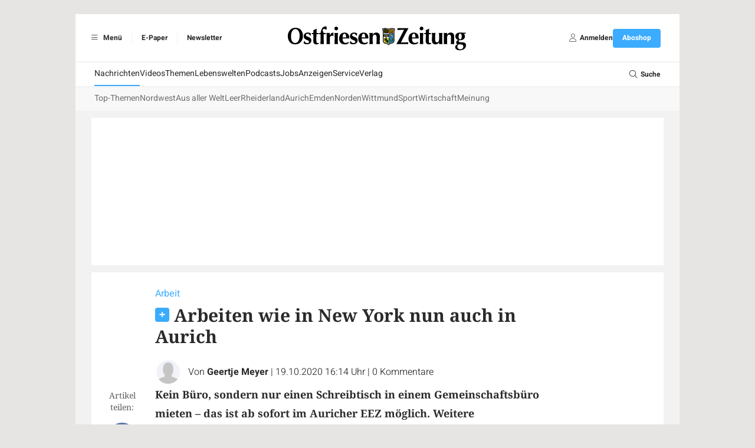

--- FILE ---
content_type: text/html; charset=UTF-8
request_url: https://www.oz-online.de/artikel/883724/Arbeiten-wie-in-New-York-nun-auch-in-Aurich
body_size: 12536
content:
<!DOCTYPE html>
<html lang="de">
    <head>
        <meta charset="UTF-8">
        <meta http-equiv="X-UA-Compatible" content="IE=edge">
        <meta name="viewport" content="width=device-width, initial-scale=1.0">
        <link rel="preconnect" href="https://fonts-static.zgo.de" />
        <link href="https://fonts.zgo.de/css2?family=Noto+Serif:ital,wght@0,400;0,700;1,400;1,700&amp;display=swap" rel="stylesheet" />
        <link href="https://fonts.zgo.de/css2?family=Noto+Sans:ital,wght@0,400;0,700;1,400;1,700&amp;display=swap" rel="stylesheet" />
        <link href="https://fonts.zgo.de/css2?family=Heebo:wght@200;300;400;500;600;700&amp;display=swap" rel="stylesheet">
        <title>Arbeiten wie in New York nun auch in Aurich - Ostfriesen-Zeitung</title>
        <meta name="twitter:card" content="summary" />
                    <meta name="twitter:site" content="@oz_online_de" />
            <meta name="twitter:creator" content="@oz_online_de" />
        
                        <meta name="facebook-domain-verification" content="ww58uag3mnm1ykz3zedmq8rz5df6uk" />
            
                    <meta property="og:image" content="https://www.oz-online.de/media/webartikel/883724/big/d7561945bfc001779747-ad7cdc1b8454a62e.jpg">
        <meta property="og:url" content="https://www.oz-online.de/artikel/883724/Arbeiten-wie-in-New-York-nun-auch-in-Aurich">
    <meta property="og:title" content="Arbeiten wie in New York nun auch in Aurich">
    <meta property="og:description" content="Kein Büro, sondern nur einen Schreibtisch in einem Gemeinschaftsbüro mieten – das ist ab sofort im Auricher EEZ möglich. Weitere ostfriesische Standorte sollen folgen.">

    <meta name="description" content="Kein Büro, sondern nur einen Schreibtisch in einem Gemeinschaftsbüro mieten - das ist ab sofort im Auricher EEZ möglich. Weitere ostfriesische Standorte sollen folgen." />

    <link rel="canonical" href="https://www.oz-online.de/artikel/883724/Arbeiten-wie-in-New-York-nun-auch-in-Aurich">

    <script type="application/ld+json">{"@context":"https://schema.org","@type":"NewsArticle","url":"https://www.oz-online.de/artikel/883724/Arbeiten-wie-in-New-York-nun-auch-in-Aurich","mainEntityOfPage":"https://www.oz-online.de/artikel/883724/Arbeiten-wie-in-New-York-nun-auch-in-Aurich","inLanguage":"de","headline":"Arbeiten wie in New York nun auch in Aurich","description":"Kein Büro, sondern nur einen Schreibtisch in einem Gemeinschaftsbüro mieten - das ist ab sofort im Auricher EEZ möglich. Weitere ostfriesische Standorte sollen folgen.","isAccessibleForFree":false,"author":[{"@type":"Person","name":"Geertje Meyer","image":"https://www.oz-online.de/build/images/placeholder/autor.be25fcdd.png"}],"commentCount":0,"datePublished":"2020-10-19T16:14:46+02:00","image":"https://www.oz-online.de/media/webartikel/883724/big/d7561945bfc001779747-ad7cdc1b8454a62e.jpg","dateModified":"2020-10-19T16:14:46+02:00","contentLocation":{"@type":"Place","geo":{"@type":"GeoCoordinates","latitude":"53.495696734081001","longitude":"7.493002144982920"}},"text":"Aurich - Es gibt sie in Berlin, Hamburg oder New York – sogenannte Coworking-Spaces (zu Deutsch: Zusammenarbeitsräume). Die Idee dahinter ist simpel: Statt eines Büros mieten Selbstständige nur einen Schreibtisch. Kaffeeküche, Drucker und manchmal auch Ideen teilen sich die sogenannten Coworker. Der Clou: Statt sich für Monate oder Jahre festzulegen, können die Schreibtische auch nur tage- oder wochenweise gemietet werden. Seit dem 8. Oktober ist das auch in Aurich möglich.\n          „Am 1. Oktober haben wir von der Stadt erfahren, dass wir einen Raum im Energie-, Bildungs- und Erlebnis-Zentrum nutzen können“, sagt Vicki Janssen, die das Projekt mit Unterstützung der DykeLab GmbH ins Leben gerufen hat. In dem großen Raum im EEZ stehen insgesamt zehn Schreibtische parat. In der Mitte des Raumes befindet sich ein großer Konferenztisch. Bürostühle sucht man vergebens – noch. „Wir wollten so schnell wie möglich anfangen“, begründet Janssen das noch recht karge Mobiliar. Außerdem sollen bei der Gestaltung des Raumes auch die Bedürfnisse der Coworker beachtet werden.\n          \n            Anfragen häufen sich\n          \n           Zusammen mit ihrem sind bereits drei Tische belegt. Seit dem Start gebe es bereits viele Anfragen. „Das sind Leute, die auch nur mal für einen Tag hier arbeiten wollen“, freut sich Janssen. Eigentlich hatte sie erwartet, dass zunächst viel Aufklärungsarbeit über das System geleistet werden müsse, jedoch sei das Konzept vielen bereits bekannt. Beim Coworking geht es laut Janssen nicht maßgeblich darum, die Kosten für die Büroräume zum großen Teil einzusparen, sondern darum, ein Netzwerk zu bilden. Deshalb soll es in Zukunft gemeinsame Veranstaltungen geben. „Ich habe das selbst erlebt, dass man gemeinsam mit anderen Coworkern Mittagspause macht und plötzlich Projekte entstehen und sich Lösungen für Probleme finden lassen“, sagt sie. Dabei sei ganz egal, aus welcher Branche die einzelnen Mieter kommen. Auch für Firmen sei es möglich, Plätze zu buchen.\n          Laut Dr. Willms Buhse, Experte für digitale Transformation aus Hamburg, ist gerade für Unternehmen das Arbeiten in Coworking-Spaces eine große Bereicherung. „Wir nutzen in der Unternehmensberatung Coworking-Spaces gern für Unternehmen, die ein Team brauchen, das mal abseits von gewohnten Strukturen arbeitet“, sagt er. \n          \n            Ermunterung für regionale Unternehmen\n          \n          Oft seien die Arbeitsplätze in solchen Angeboten attraktiv. „Sie sind meist so gestaltet, dass sie wirklich modern sind. Und sie können sich schnell anpassen. Dafür ist ein gutes Beispiel ein Anbieter, der innerhalb von wenigen Wochen auf komplett plastikfreie Arbeitsplätze umgestellt hat. In großen Konzernen würde das wahrscheinlich Monate dauern“, sagt Buhse. Er könne regionale Unternehmen nur ermuntern, das Angebot zu nutzen. „Amazon hat beispielsweise weltweit 70 000 Coworking-Arbeitsplätze angemietet. Die glauben an das System“, ergänzt er. Das sei nicht damit gleichzusetzen, dass Büros aufgelöst werden, sondern gewohnte Arbeitsprozesse neu aufgestellt würden.\n          Zunächst ist das Coworking im EEZ auf ein halbes Jahr angelegt. „Wir werden dann gucken, wie groß der Bedarf ist“, so Janssen. Anfang November soll dem Auricher Coworking-Space ein weiterer in Norden folgen. Auch für Emden ist man gemeinsam mit der Stadt in der Planung. In Leer hingegen gibt es bereits seit längerer Zeit mit Nesse-Office und Team Neusta zwei Anbieter mit einzelnen Büroplätzen zur Miete."}</script>

                <style>
            [x-cloak] { display: none !important; visibility: hidden; opacity: 0; }
        </style>

                    <link rel="stylesheet" href="/build/597.22ded829.css" data-turbo-track="reload"><link rel="stylesheet" href="/build/app.c35cfa08.css" data-turbo-track="reload">
        
                        <script>
(function(w,d,s,l,i){w[l]=w[l]||[];w[l].push({'gtm.start': new Date().getTime(),event:'gtm.js'});var f=d.getElementsByTagName(s)[0], j=d.createElement(s),dl=l!='dataLayer'?'&l='+l:'';j.async=true;j.src='https://www.googletagmanager.com/gtm.js?id='+i+dl;f.parentNode.insertBefore(j,f);})(window,document,'script','dataLayer','GTM-M8KZCTP');
</script>
        
                    <script src="/build/runtime.ae74e268.js" defer data-turbo-track="reload"></script><script src="/build/25.160abc8e.js" defer data-turbo-track="reload"></script><script src="/build/597.b0169c63.js" defer data-turbo-track="reload"></script><script src="/build/app.abfc8060.js" defer data-turbo-track="reload"></script>
        
                        <script type="text/javascript">
        var adHandler = adHandler || { cmd: [] };
                adHandler.cmd.push(function () {
                            adHandler.service.setTargeting("articleId", "883724");
                        adHandler.service.request();

            if (screen['orientation']) {
                screen.orientation.addEventListener("change", function(e) {
                    adHandler.service.destroy();
                    adHandler.service.request();
                });
            }
        });
    </script>

            <script async type="text/javascript" src=/clickperformance/OZ_Artikel-Paywall.js?v=5d259c10></script>
    
    
                                        
        <link rel="shortcut icon" href="/build/images/logos/favicon_oz.370ef187.ico" type="image/x-icon">
        <link rel="apple-touch-icon" href="/build/images/logos/apple-touch-icons/OZ/apple-touch-icon-57x57.ee6dd9ba.png" />
        <link rel="apple-touch-icon" sizes="72x72" href="/build/images/logos/apple-touch-icons/OZ/apple-touch-icon-72x72.35f36478.png" />
        <link rel="apple-touch-icon" sizes="114x114" href="/build/images/logos/apple-touch-icons/OZ/apple-touch-icon-114x114.75607d35.png" />
        <link rel="apple-touch-icon" sizes="144x144" href="/build/images/logos/apple-touch-icons/OZ/apple-touch-icon-144x144.75235fd8.png" />

        <script async id="ebx" src="//applets.ebxcdn.com/ebx.js"></script>
            
        <script>
            window.originalAccept = "text\/html,application\/xhtml+xml,application\/xml;q=0.9,image\/webp,image\/apng,*\/*;q=0.8,application\/signed-exchange;v=b3;q=0.9"
        </script>
    </head>

        <body class="bg-default" data-page="article" data-t-p="OZ" data-turbo="false">
                    
                            <noscript><iframe src="https://www.googletagmanager.com/ns.html?id=GTM-M8KZCTP" height="0" width="0" style="display:none;visibility:hidden"></iframe></noscript>
                        <script>

        window.ga=window.ga||function(){(ga.q=ga.q||[]).push(arguments)};ga.l=+new Date;

ga('create', '', {
    cookieDomain: 'auto',
});

ga('set', 'anonymizeIp', true);

ga('set', 'userId', null);
ga('set', 'dimension4', null);
ga('set', 'dimension1', "883724");

    window.dataLayer = window.dataLayer || [];
    dataLayer.push(
        {"contentType":"article","contentIsPaywall":true,"articleType":"plus","articleId":"883724","articleRessorts":["Aurich"],"articleRessortIds":[28],"articleTags":[],"userId":null,"userType":"anonym"}
    );

ga('send', 'pageview');
</script>
        
        
                
        <div class="min-h-screen drawer" x-data="{ drawerOpen: false }" @drawer-open.window="drawerOpen = true" @drawer-close.window="drawerOpen = false">
    <input id="app-drawer" type="checkbox" class="drawer-toggle" aria-label="Navigation öffnen" x-model="drawerOpen">

    <div class="drawer-content">
                        <div class="container mx-auto max-w-5xl lg:pt-6"><div id="ZGO-Ads_Offcontent-Left-Wrap"  class="adw bg-white relative flex justify-center items-center" data-label-mode="none">
    <div id="ZGO-Ads_Offcontent-Left" class="ad flex justify-center items-center"></div>
</div>

                        <div id="ZGO-Ads_Offcontent-Right-Wrap"  class="adw bg-white relative flex justify-center items-center" data-label-mode="none">
    <div id="ZGO-Ads_Offcontent-Right" class="ad flex justify-center items-center"></div>
</div>
<header class="bg-light print:hidden sticky top-0 w-full z-20 lg:static">
    <div class="w-full bg-white border-b lg:border-b-0 border-accent-gray-light flex items-center px-4 py-2 lg:py-6 relative justify-between">
                <ul class="hidden lg:flex divide-x divide-accent-gray-lightest font-heebo text-xs font-bold">
            <li class="h-6 flex items-center gap-1">
                <label for="app-drawer" title="Menü" tabindex="0" @keyup.enter="$dispatch('drawer-open')" @keyup.space="$dispatch('drawer-open')" class="cursor-pointer ps-1 pe-4">
                    <span class="inline-flex items-center justify-center h-6 w-6">
                        <i class="fal fa-bars"></i>
                    </span>
                    Menü
                </label>
            </li>
            <li class="h-6 flex items-center">
                                        <a href="https://epaper.oz-online.de" title="E-Paper" target="_blank" rel="noopener" class="px-4">E-Paper</a>
                                </li>
                                <li class="h-6 flex items-center">
                        <a href="/-service/newsletter" title="Newsletter" target="_blank" rel="noopener" class="px-4">Newsletter</a>
                    </li>
                        </ul>

                <label
            for="app-drawer"
            title="Menü"
            tabindex="0"
            @keyup.enter="$dispatch('drawer-open')"
            @keyup.space="$dispatch('drawer-open')"
            class="lg:hidden text-lg flex flex-col justify-center items-center cursor-pointer"
        >
            <i class="fal fa-bars text-base text-accent-gray-light"></i>
            <span class="text-9px  text-accent-gray-warm font-heebo uppercase">Menü</span>
        </label>

                <div class="absolute left-1/2 -translate-x-1/2" role="banner">
            <a href="/">
                                        <img class="h-6 lg:h-[45px] w-auto" src="/build/images/logos/logo-header-oz.74dc609f.svg" width="310" height="45" alt="Logo" />
                                </a>
        </div>

                            <a
    href="/benutzer/login?redirect-url=/artikel/883724/Arbeiten-wie-in-New-York-nun-auch-in-Aurich"
    class="lg:hidden text-lg flex flex-col justify-center items-center"
    rel="nofollow"
    onclick="document.querySelector('#login-modal').showModal() ; return false"
>                    <i class="fal fa-user text-base text-accent-gray-light"></i>
                    <span class="text-9px text-accent-gray-warm font-heebo uppercase">Anmelden</span>
                </a>
        
                <ul class="hidden lg:flex items-center gap-6 font-heebo px-4 h-8">
            <li>
                                    <a
    href="/benutzer/login?redirect-url=/artikel/883724/Arbeiten-wie-in-New-York-nun-auch-in-Aurich"
    class=""
    rel="nofollow"
    onclick="document.querySelector('#login-modal').showModal() ; return false"
>                            <div class="flex items-center gap-1">
                                <span class="inline-flex items-center justify-center h-6 w-6">
                                    <i class="fal fa-user text-sm text-accent-gray"></i>
                                </span>
                                <span class="text-xs font-bold">Anmelden</span>
                            </div>
                        </a>
                            </li>
            <li>
                <a
         href="https://shop.oz-online.de/go"            class="relative select-none font-heebo cursor-pointer rounded inline-flex items-center justify-center px-4 py-2 text-xs leading-tight bg-secondary text-white hover:bg-primary min-h-[2rem] font-bold transition-colors"
            data-controller="button"
        >
    <span data-button-target="icon">
        </span><span data-button-target="content">
    <span class="">Aboshop</span>    </span>
</a>

            </li>
        </ul>
    </div>

    <div id="menu" class="hidden lg:block mt-0.5">
        <nav class="main-navigation font-heebo bg-white min-h-[2.5rem] flex gap-4 px-8 relative" role="navigation">
        <ul class="flex-1 flex gap-8 overflow-auto whitespace-nowrap">                    <li  class="text-sm text-default [&amp;_&gt;_*]:transition-colors [&amp;_&gt;_*]:flex [&amp;_&gt;_*]:items-center [&amp;_&gt;_*]:h-[2.5rem] [&amp;_&gt;_*]:border-b-2 [&amp;_&gt;_a]:hover:border-secondary [&amp;_&gt;_*]:border-secondary">            <a href="/">Nachrichten</a>    </li>

                                <li  class="text-sm text-default [&amp;_&gt;_*]:transition-colors [&amp;_&gt;_*]:flex [&amp;_&gt;_*]:items-center [&amp;_&gt;_*]:h-[2.5rem] [&amp;_&gt;_*]:border-b-2 [&amp;_&gt;_a]:hover:border-secondary [&amp;_&gt;_*]:border-transparent">            <a href="/video/">Videos</a>    </li>

                                <li  class="text-sm text-default [&amp;_&gt;_*]:transition-colors [&amp;_&gt;_*]:flex [&amp;_&gt;_*]:items-center [&amp;_&gt;_*]:h-[2.5rem] [&amp;_&gt;_*]:border-b-2 [&amp;_&gt;_a]:hover:border-secondary [&amp;_&gt;_*]:border-transparent">            <a href="/themen">Themen</a>    </li>

                                <li  class="text-sm text-default [&amp;_&gt;_*]:transition-colors [&amp;_&gt;_*]:flex [&amp;_&gt;_*]:items-center [&amp;_&gt;_*]:h-[2.5rem] [&amp;_&gt;_*]:border-b-2 [&amp;_&gt;_a]:hover:border-secondary [&amp;_&gt;_*]:border-transparent">            <a href="/lebenswelten">Lebenswelten</a>    </li>

                                <li  class="text-sm text-default [&amp;_&gt;_*]:transition-colors [&amp;_&gt;_*]:flex [&amp;_&gt;_*]:items-center [&amp;_&gt;_*]:h-[2.5rem] [&amp;_&gt;_*]:border-b-2 [&amp;_&gt;_a]:hover:border-secondary [&amp;_&gt;_*]:border-transparent">            <a href="/podcasts">Podcasts</a>    </li>

                                <li  class="text-sm text-default [&amp;_&gt;_*]:transition-colors [&amp;_&gt;_*]:flex [&amp;_&gt;_*]:items-center [&amp;_&gt;_*]:h-[2.5rem] [&amp;_&gt;_*]:border-b-2 [&amp;_&gt;_a]:hover:border-secondary [&amp;_&gt;_*]:border-transparent">            <a href="/jobs">Jobs</a>    </li>

                                <li  class="text-sm text-default [&amp;_&gt;_*]:transition-colors [&amp;_&gt;_*]:flex [&amp;_&gt;_*]:items-center [&amp;_&gt;_*]:h-[2.5rem] [&amp;_&gt;_*]:border-b-2 [&amp;_&gt;_a]:hover:border-secondary [&amp;_&gt;_*]:border-transparent">            <a href="/-anzeigen/uebersicht">Anzeigen</a>    </li>

                                <li  class="text-sm text-default [&amp;_&gt;_*]:transition-colors [&amp;_&gt;_*]:flex [&amp;_&gt;_*]:items-center [&amp;_&gt;_*]:h-[2.5rem] [&amp;_&gt;_*]:border-b-2 [&amp;_&gt;_a]:hover:border-secondary [&amp;_&gt;_*]:border-transparent">            <a href="/-service/uebersicht">Service</a>    </li>

                                <li  class="text-sm text-default [&amp;_&gt;_*]:transition-colors [&amp;_&gt;_*]:flex [&amp;_&gt;_*]:items-center [&amp;_&gt;_*]:h-[2.5rem] [&amp;_&gt;_*]:border-b-2 [&amp;_&gt;_a]:hover:border-secondary [&amp;_&gt;_*]:border-transparent">            <a href="/kontakt">Verlag</a>    </li>

            </ul><div class="shrink-0">
            <label for="search-input" class="h-10 flex items-center gap-1 cursor-pointer">
                <span class="inline-flex items-center justify-center h-6 w-6">
                    <i class="fal fa-search text-sm"></i>
                </span>
                <span class="text-xs font-bold">Suche</span>
            </label>

                <form name="search" method="post" action="/suche" class="transition-opacity opacity-0 pointer-events-none focus-within:opacity-100 focus-within:pointer-events-auto absolute inset-0 z-10 bg-white">

<div class="w-full grid grid-cols-2">
                    <div id="nav-search-form" class="col-start-2 border-l border-accent-gray-light">
                        <input
                            id="search-input"
                            name="search[searchText]"
                            class="ps-3 pe-14 w-full h-10 transition-colors outline-none text-sm text-accent-gray"
                            type="text"
                            autocomplete="search"
                            aria-label="Ihr Suchbegriff"
                            placeholder="Ihr Suchbegriff"
                            @keyup.esc="document.activeElement?.blur()"
                        />

                        <button
                            id="search-submit"
                            type="submit"
                            aria-label="Suche absenden"
                            class="custom inline-flex items-center h-full w-14 absolute right-0 text-accent-gray-light focus:text-secondary"
                        >
                            <span class="flex items-center justify-center w-full h-5 border-l border-accent-gray-light">
                                <i class="far fa-search transition-colors"></i>
                            </span>
                        </button>
                    </div>
                </div>
            
    </form>
        </div>
    </nav><nav class="sub-navigation bg-[#f8f8f8] mt-0.5 font-heebo min-h-[2.5rem] px-8" role="navigation">
        <section class="h-full splide visible" data-controller="submenu" aria-label="Weitere Menüpunkte">
            <div class="splide__arrows">
                <button disabled class="splide__arrow splide__arrow--prev text-accent-gray hover:text-secondary text-sm transition-colors">
                    <i class="fal fa-angle-left"></i>
                </button>
                <button disabled class="splide__arrow splide__arrow--next text-accent-gray hover:text-secondary text-sm transition-colors">
                    <i class="fal fa-angle-right"></i>
                </button>
            </div>

            <div class="splide__track">
                <ul class="splide__list gap-6">                                        <li  class="splide__slide text-sm text-accent-gray-dark [&amp;_&gt;_*]:transition-colors [&amp;_&gt;_*]:flex [&amp;_&gt;_*]:items-center [&amp;_&gt;_*]:h-[2.5rem] [&amp;_&gt;_*]:border-b-2 [&amp;_&gt;_a]:hover:border-secondary [&amp;_&gt;_*]:border-transparent">            <a href="/">Top-Themen</a>    </li>

                                                                        <li  class="splide__slide text-sm text-accent-gray-dark [&amp;_&gt;_*]:transition-colors [&amp;_&gt;_*]:flex [&amp;_&gt;_*]:items-center [&amp;_&gt;_*]:h-[2.5rem] [&amp;_&gt;_*]:border-b-2 [&amp;_&gt;_a]:hover:border-secondary [&amp;_&gt;_*]:border-transparent">            <a href="/ressort/nordwest">Nordwest</a>    </li>

                                                                        <li  class="splide__slide text-sm text-accent-gray-dark [&amp;_&gt;_*]:transition-colors [&amp;_&gt;_*]:flex [&amp;_&gt;_*]:items-center [&amp;_&gt;_*]:h-[2.5rem] [&amp;_&gt;_*]:border-b-2 [&amp;_&gt;_a]:hover:border-secondary [&amp;_&gt;_*]:border-transparent">            <a href="/ressort/aus-aller-welt">Aus aller Welt</a>    </li>

                                                                        <li  class="splide__slide text-sm text-accent-gray-dark [&amp;_&gt;_*]:transition-colors [&amp;_&gt;_*]:flex [&amp;_&gt;_*]:items-center [&amp;_&gt;_*]:h-[2.5rem] [&amp;_&gt;_*]:border-b-2 [&amp;_&gt;_a]:hover:border-secondary [&amp;_&gt;_*]:border-transparent">            <a href="/ressort/leer">Leer</a>    </li>

                                                                        <li  class="splide__slide text-sm text-accent-gray-dark [&amp;_&gt;_*]:transition-colors [&amp;_&gt;_*]:flex [&amp;_&gt;_*]:items-center [&amp;_&gt;_*]:h-[2.5rem] [&amp;_&gt;_*]:border-b-2 [&amp;_&gt;_a]:hover:border-secondary [&amp;_&gt;_*]:border-transparent">            <a href="/ressort/rheiderland">Rheiderland</a>    </li>

                                                                        <li  class="splide__slide text-sm text-accent-gray-dark [&amp;_&gt;_*]:transition-colors [&amp;_&gt;_*]:flex [&amp;_&gt;_*]:items-center [&amp;_&gt;_*]:h-[2.5rem] [&amp;_&gt;_*]:border-b-2 [&amp;_&gt;_a]:hover:border-secondary [&amp;_&gt;_*]:border-transparent">            <a href="/ressort/aurich">Aurich</a>    </li>

                                                                        <li  class="splide__slide text-sm text-accent-gray-dark [&amp;_&gt;_*]:transition-colors [&amp;_&gt;_*]:flex [&amp;_&gt;_*]:items-center [&amp;_&gt;_*]:h-[2.5rem] [&amp;_&gt;_*]:border-b-2 [&amp;_&gt;_a]:hover:border-secondary [&amp;_&gt;_*]:border-transparent">            <a href="/ressort/emden">Emden</a>    </li>

                                                                        <li  class="splide__slide text-sm text-accent-gray-dark [&amp;_&gt;_*]:transition-colors [&amp;_&gt;_*]:flex [&amp;_&gt;_*]:items-center [&amp;_&gt;_*]:h-[2.5rem] [&amp;_&gt;_*]:border-b-2 [&amp;_&gt;_a]:hover:border-secondary [&amp;_&gt;_*]:border-transparent">            <a href="/ressort/norden">Norden</a>    </li>

                                                                        <li  class="splide__slide text-sm text-accent-gray-dark [&amp;_&gt;_*]:transition-colors [&amp;_&gt;_*]:flex [&amp;_&gt;_*]:items-center [&amp;_&gt;_*]:h-[2.5rem] [&amp;_&gt;_*]:border-b-2 [&amp;_&gt;_a]:hover:border-secondary [&amp;_&gt;_*]:border-transparent">            <a href="/ressort/wittmund">Wittmund</a>    </li>

                                                                        <li  class="splide__slide text-sm text-accent-gray-dark [&amp;_&gt;_*]:transition-colors [&amp;_&gt;_*]:flex [&amp;_&gt;_*]:items-center [&amp;_&gt;_*]:h-[2.5rem] [&amp;_&gt;_*]:border-b-2 [&amp;_&gt;_a]:hover:border-secondary [&amp;_&gt;_*]:border-transparent">            <a href="/ressort/sport">Sport</a>    </li>

                                                                        <li  class="splide__slide text-sm text-accent-gray-dark [&amp;_&gt;_*]:transition-colors [&amp;_&gt;_*]:flex [&amp;_&gt;_*]:items-center [&amp;_&gt;_*]:h-[2.5rem] [&amp;_&gt;_*]:border-b-2 [&amp;_&gt;_a]:hover:border-secondary [&amp;_&gt;_*]:border-transparent">            <a href="/ressort/wirtschaft">Wirtschaft</a>    </li>

                                                                        <li  class="splide__slide text-sm text-accent-gray-dark [&amp;_&gt;_*]:transition-colors [&amp;_&gt;_*]:flex [&amp;_&gt;_*]:items-center [&amp;_&gt;_*]:h-[2.5rem] [&amp;_&gt;_*]:border-b-2 [&amp;_&gt;_a]:hover:border-secondary [&amp;_&gt;_*]:border-transparent">            <a href="/ressort/meinung/">Meinung</a>    </li>

                                </ul>
            </div>
        </section>
    </nav>

    </div>
</header>

                    <div class="bg-light px-3 py-3 lg:px-[27px]"> 
                                                
                                                    <div id="ZGO-Ads_Top-Wrap"  class="adw bg-white relative flex justify-center items-center overflow-hidden text-center" data-label-mode="inner">
    <div id="ZGO-Ads_Top" class="ad flex justify-center items-center"></div>
</div>

                        
                                <article
        class="article-detail bg-white py-6 pb-12 px-3 print:py-0 mt-3"
        role="main" style="word-break: break-word"         x-data="{ player_sticky: false, player_loaded: false }"
        @play="player_sticky = true"
        @player-loaded="player_loaded = true"
    >
        
                    <h2 class="text-secondary font-heebo mb-1 lg:pl-24 lg:pr-48 print:pr-0 print:pl-0 text-sm lg:text-base">Arbeit</h2>
            <h1 class="font-bold text-3xl mb-5 lg:pl-24 lg:pr-48 print:pr-0 print:pl-0 ">
                                            <span
            class="inline-block w-6 h-6 bg-no-repeat bg-contain print:hidden rounded bg-secondary mt-2"
            style="background-image:url(/build/images/icons/plus.365e6d03.svg)"
        ></span>

                                Arbeiten wie in New York nun auch in Aurich
            </h1>
        
                <div class="lg:px-24 print:pl-0 flex items-center">
                                                                        <div class="group relative flex shrink-0 mr-3">
                                                                                                <img
        src="/build/images/placeholder/autor.be25fcdd.png"
        alt="Geertje Meyer"
         class="inline-block w-10 h-10 box-content overflow-hidden rounded-full border-2 border-white" style="background-color:#F1F3F9; z-index:10"
            >

                                        
                                        <div class="absolute rotate-45 hidden group-hover:block" style="width:30px; height:30px; right:-15px; bottom:-15px"></div>

                                        <div class="absolute top-full hidden group-hover:block" style="z-index:11">                         <div class="mt-2 relative" style="filter:drop-shadow(0 0px 4px rgba(0,0,0,0.12))">
                            <div class="absolute bg-white w-3 h-3 -top-1 rotate-45" style="left:16px"></div>
                            <div class="bg-white p-4 pr-6 rounded w-max space-y-4">
                                                                    
                                                                            <span class="block">
                                                                                        <img
        src="/build/images/placeholder/autor.be25fcdd.png"
        alt="Geertje Meyer"
         class="inline-block w-10 h-10 box-content overflow-hidden rounded-full mr-2 group-hover/item:saturate-150" style="background-color:#F1F3F9;"
            >

                                        <span class="text-base font-heebo font-bold group-hover/item:text-secondary">Geertje Meyer</span>
                                    
                                        </span>
                                                                                                </div>
                        </div>
                    </div>
                </div>
            
                        <div class="text-sm lg:text-base font-heebo font-light first:[&_.delim]:hidden">
                                    <span class="delim">|</span>
                    <span>
                                                <div class="inline">
                            Von
                        <span class="font-normal"><span class="font-bold">Geertje Meyer</span><span></span></span>
        </div></span>                                    <span class="delim">|</span>
                    <span class="whitespace-nowrap">
                        19.10.2020 16:14 Uhr
                    </span>
                <span class="delim">|</span>
                    <span class="whitespace-nowrap">
                        <a
                            href="#comments-section"
                            class="hover:underline"
                            x-data
                            @click.prevent="document.querySelector($el.getAttribute('href'))?.scrollIntoView({behavior: 'smooth'})"
                        >
                            <span class="article-total-comments">0</span>
                            <span class="article-comments-text">Kommentare</span>
                        </a>
                    </span>            </div>
        </div>


        
                                
        <div class="relative">
            <div class="lg:flex">
                <div class="lg:pt-2 hover:z-50 hover:relative" data-nosnippet>
                    <div class="flex lg:flex-col justify-between items-center lg:sticky lg:top-2 lg:space-y-4 mb-6 lg:mb-0 lg:w-20 print:hidden">
                        <span class="text-sm text-accent-gray text-center">Artikel teilen:</span>
                        <div class="flex lg:flex-col justify-center items-center space-x-4 lg:space-x-0 lg:space-y-4">
                            
<a href="https://www.facebook.com/share.php?u=https://www.oz-online.de/artikel/883724/Arbeiten-wie-in-New-York-nun-auch-in-Aurich" target="_blank">
    <img class="w-8 lg:w-12 h-8 lg:h-12" src="/build/images/icons/facebook.2dddee29.svg" alt="Facebook" />
</a>

<a href="https://api.whatsapp.com/send?text=https://www.oz-online.de/artikel/883724/Arbeiten-wie-in-New-York-nun-auch-in-Aurich" target="_blank">
    <img class="w-8 lg:w-12 h-8 lg:h-12" src="/build/images/icons/whatsapp.5b9c91bf.svg" alt="WhatsApp" />
</a>

<a href="mailto:?subject=Interessanter%20Artikel&body=https://www.oz-online.de/artikel/883724/Arbeiten-wie-in-New-York-nun-auch-in-Aurich" class="bg-primary w-8 lg:w-12 h-8 lg:h-12 flex items-center justify-center rounded-full">
    <i class="fal fa-envelope text-white lg:text-xl" title="E-Mail"></i>
</a>

<button onclick="window.print()" class="hidden lg:flex bg-primary w-8 lg:w-12 h-8 lg:h-12 flex items-center justify-center rounded-full">
    <i class="fal fa-print text-white lg:text-xl" title="Drucken"></i>
</button>

                        </div>
                    </div>
                </div>


                <div class="lg:pl-4 lg:pr-48 space-y-6 content print:pr-0 print:pl-0 min-w-0 max-w-full">
                    <p class="font-bold">
                        Kein Büro, sondern nur einen Schreibtisch in einem Gemeinschaftsbüro mieten – das ist ab sofort im Auricher EEZ möglich. Weitere ostfriesische Standorte sollen folgen.
                    </p>

                                            <div class="pb-3">
                            Lesedauer des Artikels: ca. 3 Minuten
                        </div>
                                    </div>
            </div>

                            <div class="relative z-10 w-full -mt-[7.5rem] lg:-mt-[16rem] pointer-events-none">                     <!--googleoff: all-->
<div class="h-28 bg-gradient-to-t from-white"></div>
<div class="paywall bg-white p-4 flex items-center justify-center flex-col pointer-events-auto" data-nosnippet>     <div data-paywall="content" class="grid grid-cols-1 lg:grid-cols-2 gap-6 lg:gap-16 rounded shadow-elevation font-heebo">
        <div class="p-8 pt-0 lg:pt-8">
            <div class="text-2xl lg:text-3xl font-bold mb-1">Jetzt Artikel freischalten</div>
            <div class="text-sm text-gray-500">Schnell bestellt – jederzeit kündbar.</div>
            <div class="pt-6 text-sm">
                <ul>
                    <li><i class="pe-2 fas fa-plus text-secondary"></i>Voller Zugriff auf www.oz-online.de</li>
                    <li class="my-1"><i class="pe-2 fas fa-plus text-secondary"></i>700+ neue Artikel pro Woche</li>
                    <li><i class="pe-2 fas fa-plus text-secondary"></i>OZ-App inklusive</li>
                </ul>
            </div>
            <div class="pt-8">
                <a
                    href="https://shop.oz-online.de/go/group/102?source=article:883724"
                    class="mt-3 mb-4 bg-green-700 !text-white !no-underline hover:bg-secondary-400 duration-100 transition-all rounded text-sm px-4 h-11 flex justify-center items-center font-bold"
                    data-paywall="checkout-button"
                >Jetzt testen und 90 % sparen<i class="ps-3 fas fa-arrow-right"></i></a>
            </div>
            <div class="flex items-center justify-center pt-4 w-full gap-2">
                <div class="outline outline-1 outline-gray-200 rounded p-1 h-8 w-12 flex items-center justify-center"><img src="/build/images/icons/PayPal.24f999b1.svg" class="h-full" alt="PayPal Logo" loading="lazy"/></div>
                <div class="outline outline-1 outline-gray-200 rounded p-1 h-8 w-12 flex items-center justify-center"><img src="/build/images/icons/SEPA.dbadd650.svg" class="h-full" alt="SEPA Logo" loading="lazy"/></div>
            </div>
        </div>
        <a
            href="https://shop.oz-online.de/go/group/102?source=article:883724"
            class="order-first lg:order-last"
            data-paywall="checkout-button"
        >
            <div
                class="min-h-full pt-6 pb-12 lg:pt-0 lg:pb-0 rounded-t lg:rounded-tl-none lg:rounded-r flex items-center justify-center bg-bottom lg:bg-left bg-size-[600px_600px]"
                style="background-image: url('/build/images/ellipse.5ecee60c.svg')"
            >
                <div class="font-heebo text-center lg:text-right font-bold text-white">
                    <div class="text-2xl">3 Monate je</div>
                    <div class="text-6xl lg:text-9xl pt-2 lg:pt-0">1€</div>
                    <div class="text-2xl">statt <span class="line-through">9,90 €</span></div>
                </div>
            </div>
        </a>
    </div>
            <div class="text-sm text-center font-heebo mt-8" data-paywall="login-container">Du hast bereits ein OZ-Abo? Super!</div>
        <div class="text-sm text-center font-heebo" data-paywall="login-container">    <a
    href="/benutzer/login?redirect-url=/artikel/883724/Arbeiten-wie-in-New-York-nun-auch-in-Aurich"
    class="text-secondary underline"
    rel="nofollow"
    onclick="document.querySelector('#login-modal').showModal() ; return false"
>Hier anmelden</a>
</div>
    
    <a
        href="https://shop.oz-online.de/go?source=article:883724"
        class="group mt-8 mb-4 bg-[#f8f8f8] border-gray-200 text-gray-800 !no-underline hover:bg-secondary-400 hover:text-white duration-100 transition-all rounded text-sm px-4 h-11 flex justify-center items-center font-heebo"
        data-paywall="checkout-button"
    >
        Weitere Abo-Modelle<i class="text-gray-500 ps-3 fas fa-arrow-right group-hover:text-white"></i>
    </a>

</div>
<!--googleon: all-->

                </div>
                    </div>
    </article>

    
                    </div>

                    <footer class="bg-white border-t-4 border-secondary py-2 lg:px-2 lg:py-6 print:hidden" id="footer">
                        <div class="font-heebo text-sm my-2 lg:my-6 text-accent-gray-warm">
                            <div class="flex flex-col lg:justify-center center gap-x-2">
                                <span class="text-center">© ZGO Zeitungsgruppe Ostfriesland GmbH</span>
                                <span class="text-center m-auto" id="footer-links" style="max-width:80%">
                                            <ul>
            
                <li class="first inline-block after:content-[&#039;·&#039;] last:after:content-[&#039;&#039;]">        <a href="/-der-verlag/verlagsangaben">AGB</a>        
    </li>

    
                <li class="inline-block after:content-[&#039;·&#039;] last:after:content-[&#039;&#039;]">        <a href="/datenschutz">Datenschutz</a>        
    </li>

    
                <li class="inline-block after:content-[&#039;·&#039;] last:after:content-[&#039;&#039;]">        <a href="/-der-verlag/impressum">Impressum</a>        
    </li>

    
                <li class="inline-block after:content-[&#039;·&#039;] last:after:content-[&#039;&#039;]">        <a href="/barrierefreiheit">Barrierefreiheit</a>        
    </li>

    
                <li class="inline-block after:content-[&#039;·&#039;] last:after:content-[&#039;&#039;]">        <a href="/vertragskuendigung">Vertragskündigung</a>        
    </li>

    
                <li class="last inline-block after:content-[&#039;·&#039;] last:after:content-[&#039;&#039;]">        <a href="?cmpscreencustom" rel="nofollow" data-controller="cmp" data-action="click-&gt;cmp#showPreferences:prevent">Datenschutzeinstellungen</a>        
    </li>


    </ul>

                                </span>
                            </div>
                            <div class="text-center">Technische Umsetzung durch <a href="https://www.actiview.de/webentwicklung" title="Agentur für individuelle Webentwicklung & UX/UI-Design">ActiView GmbH</a></div>
                        </div>
                    </footer>
                </div>

                                    <div
    x-data="{ active_tab: 'login' }"
        @show-login-modal.window="active_tab = 'login'; $refs.dialog.showModal()"
    @show-registration-modal.window="active_tab = 'registration'; $refs.dialog.showModal()"
>
    <dialog
        id="login-modal"
        class="
            bg-white overflow-visible m-0 lg:m-auto lg:mt-[15vh]
            max-w-full w-full lg:w-96 max-h-screen h-full lg:h-[revert]
            flex fixed transition-opacity duration-200 opacity-0 open:opacity-100
        "
        @click="$event.target === $el && $el.close()"
        x-ref="dialog"
        data-nosnippet
    >
                <div class="w-full h-full lg:h-auto">
                        <ul class="flex w-full" style="background-color: #F2F2F2">
                                    <li class="flex-grow p-3 text-center" :class="active_tab === 'login' && 'bg-white'" @click="active_tab = 'login'">
                        <button class="font-heebo font-bold text-base">Einloggen</button>
                    </li>
                                    <li class="flex-grow p-3 text-center" :class="active_tab === 'registration' && 'bg-white'" @click="active_tab = 'registration'">
                        <button class="font-heebo font-bold text-base">Registrieren</button>
                    </li>
                            </ul>

                        <div class="h-full lg:max-h-[70vh] overflow-x-hidden overflow-y-auto pb-20 lg:pb-0">
                                    <div x-show="active_tab === 'login'" >
                                                    <div
    class="p-5"
    x-init="$watch('currLogin', () => changeResetUrlParam())"
    x-data="{
        currLogin: '',
        resetUrl: '/passwort/vergessen/',
        changeResetUrlParam() {
            const url = new URL(this.resetUrl, location.href);
            url.searchParams.set('email', this.currLogin);
            this.resetUrl = url.toString();
        },
        isSubmitted: false,
    }"
    >
    <form name="login" method="post" action="/benutzer/login?redirect-url=/artikel/883724/Arbeiten-wie-in-New-York-nun-auch-in-Aurich" @submit="isSubmitted = true">

    <div class="group mb-6"><label class="text-xs mb-1.5 block font-heebo group-focus-within:text-secondary required" for="login_username">Benutzername oder E-Mail</label><div
        class="relative w-full"
            >
        <input type="text" id="login_username" name="login[username]" required="required" autofocus="autofocus" autocomplete="email" x-model="currLogin" class="rounded border bg-white focus:outline-none focus:border-secondary p-2.5 w-full font-heebo text-base lg:text-sm" />    </div></div>

    <div class="group mb-6"><label class="text-xs mb-1.5 block font-heebo group-focus-within:text-secondary required" for="login_password">Passwort</label><div
        class="relative w-full"
                    data-controller="form--password-reveal"
            data-form--password-reveal-show-class="far fa-eye"
            data-form--password-reveal-hide-class="far fa-eye-slash"
            >
        <input type="password" id="login_password" name="login[password]" required="required" autocomplete="current-password" data-form--password-reveal-target="input" class="rounded border bg-white focus:outline-none focus:border-secondary p-2.5 w-full font-heebo text-base lg:text-sm pr-9" /><span class="icon absolute top-0 right-0 h-full flex items-center pr-2 text-gray-400">
                <i
                    class="far fa-eye cursor-pointer hover:text-primary"
                                            data-form--password-reveal-target="toggle"
                        data-action="click->form--password-reveal#toggle"
                                    ></i>
            </span>
            </div></div>

    <div>
        <input type="submit" value="Anmelden" class="w-full hover:bg-primary" :disabled="isSubmitted"/>
    </div>
    </form>

    <div class="grid grid-cols-2 text-xs mt-5 font-heebo">
        <div class="">
            <a href="/passwort/vergessen/" :href="resetUrl" class="whitespace-nowrap hover:text-secondary">Passwort vergessen?</a>
        </div>
        <div class="text-right">
            <a
                href="/registrierung"
                class="whitespace-nowrap hover:text-secondary"
                data-tab-index="1"
            >Konto erstellen</a>
        </div>
    </div>
</div>

                                            </div>
                                    <div x-show="active_tab === 'registration'" x-cloak>
                                                    <div class="p-5">
    <turbo-frame id="frame_registration" src="/registrierung?redirect-url=/artikel/883724/Arbeiten-wie-in-New-York-nun-auch-in-Aurich" loading="lazy">
        <div class="text-sm text-gray-400 text-center mt-6">
            <i class="fas fa-spinner fa-spin"></i>
        </div>
    </turbo-frame>
</div>

                                            </div>
                            </div>
        </div>

        <form method="dialog" class="absolute bottom-0 left-0 right-0 flex justify-center mb-3 lg:-mb-10">
            <button
                class="
                    bg-[#F2F2F2] hover:bg-[#d6d6d6] rounded-full lg:shadow-[0_0_8px_3px_rgba(110,110,110,0.15)]
                    font-heebo text-sm text-black/65 border border-slate-300 lg:border-0
                    flex items-center
                "
            >
                <div class="pl-3 pr-2 mr-2 border-r border-r-slate-500/50 flex-grow-0">
                    <i class="far fa-xmark" style="margin-top: 3px;"></i>
                </div>
                <div class="pr-3 py-1">
                    Schließen
                </div>
            </button>
        </form>
    </dialog>
</div>

                
                                                                    </div>

    <div class="drawer-side z-20">
        <label for="app-drawer" class="drawer-overlay"></label>
        <aside class="font-heebo">
                        <div class="p-4 lg:p-6 pb-6">
                                <div class="flex items-center justify-between relative mb-6">
                    <label
                        for="app-drawer"
                        tabindex="0"
                        @keyup.enter="drawerOpen = false"
                        @keyup.space="drawerOpen = false"
                        class="h-6 w-6 inline-flex items-center justify-center cursor-pointer focus:ring-1 focus:ring-primary rounded sm:order-2"
                    >
                        <i class="fal fa-times text-sm"></i>
                    </label>

                    <div class="absolute left-1/2 -translate-x-1/2 sm:relative sm:translate-x-0 sm:left-0 sm:order-1" role="banner">
                        <a href="/">
                                                                <img class="h-6 lg:h-7 w-auto" src="/build/images/logos/logo-header-oz.74dc609f.svg" alt="Logo" />
                                                        </a>
                    </div>
                </div>

                    <form name="search" method="post" action="/suche" class="relative flex items-center">

<input
                        name="search[searchText]"
                        class="py-3 ps-3 pe-14 w-full h-full border border-accent-gray-light focus:border-secondary rounded transition-colors outline-none text-base text-accent-gray peer"
                        type="text"
                        autocomplete="search"
                        aria-label="Ihr Suchbegriff"
                        placeholder="Ihr Suchbegriff"
                    />
                                        <button
                        type="submit"
                        aria-label="Suche absenden"
                        class="custom inline-flex items-center h-full w-14 absolute right-0 text-accent-gray-light peer-focus:text-secondary focus:text-secondary"
                    >
                        <span class="flex items-center justify-center w-full h-5 border-l border-accent-gray-light">
                            <i class="far fa-search transition-colors"></i>
                        </span>
                    </button>
                
    </form>
            </div>

            <div class="mb-6">
                    <div class="font-heebo">        <ul role="navigation" class="root space-y-4">
                
                
                        <li class="collapse"><input type="checkbox" class="custom" id="drawer-navigation-1-Nachrichten" name="drawer-navigation-1-Nachrichten" aria-label="Nachrichten" /><div class="collapse-title flex justify-between border-l-4 border-secondary ps-5 ">
                <div class="flex-1 text-lg leading-8 [&_>_a:hover]:underline font-bold">                        <a href="/">Nachrichten</a>                </div>                    <label for="drawer-navigation-1-Nachrichten" class="collapse-button border-l border-accent-gray-light w-14 h-8 flex items-center justify-center shrink-0 cursor-pointer">
                        <i class="fal fa-angle-down text-secondary"></i>
                    </label>
                            </div>

                    <ul class="collapse-content mt-6 space-y-4 ms-6 my-2 border-l-2 border-accent-gray-light">
                
        
                        <li class=""><div class="collapse-title flex justify-between ps-6 ">
                <div class="flex-1 text-base [&_>_a:hover]:underline ">                        <a href="/">Top-Themen</a>                </div>            </div>

            
        </li>
    
        
        
                        <li class=""><div class="collapse-title flex justify-between ps-6 ">
                <div class="flex-1 text-base [&_>_a:hover]:underline ">                        <a href="/ressort/nordwest">Nordwest</a>                </div>            </div>

            
        </li>
    
        
                
                        <li class="collapse"><input type="checkbox" class="custom" id="drawer-navigation-2-Aus aller Welt" name="drawer-navigation-2-Aus aller Welt" aria-label="Aus aller Welt" /><div class="collapse-title flex justify-between ps-6 ">
                <div class="flex-1 text-base [&_>_a:hover]:underline ">                        <a href="/ressort/aus-aller-welt">Aus aller Welt</a>                </div>                    <label for="drawer-navigation-2-Aus aller Welt" class="collapse-button border-l border-accent-gray-light w-14 h-6 flex items-center justify-center shrink-0 cursor-pointer">
                        <i class="fal fa-angle-down text-secondary"></i>
                    </label>
                            </div>

                    <ul class="collapse-content mt-6 space-y-4 ms-6 my-2 border-l-2 border-accent-gray-light">
                
        
                        <li class=""><div class="collapse-title flex justify-between ps-6 ">
                <div class="flex-1 text-base [&_>_a:hover]:underline ">                        <a href="/ressort/aus-aller-welt/brennpunkte">Brennpunkte</a>                </div>            </div>

            
        </li>
    
        
        
                        <li class=""><div class="collapse-title flex justify-between ps-6 ">
                <div class="flex-1 text-base [&_>_a:hover]:underline ">                        <a href="/ressort/aus-aller-welt/boulevard">Boulevard</a>                </div>            </div>

            
        </li>
    
        
        
                        <li class=""><div class="collapse-title flex justify-between ps-6 ">
                <div class="flex-1 text-base [&_>_a:hover]:underline ">                        <a href="/ressort/aus-aller-welt/netzwelt">Netzwelt</a>                </div>            </div>

            
        </li>
    
        
        
                        <li class=""><div class="collapse-title flex justify-between ps-6 ">
                <div class="flex-1 text-base [&_>_a:hover]:underline ">                        <a href="/ressort/aus-aller-welt/wissenschaft">Wissenschaft</a>                </div>            </div>

            
        </li>
    

    </ul>

        </li>
    
        
        
                        <li class=""><div class="collapse-title flex justify-between ps-6 ">
                <div class="flex-1 text-base [&_>_a:hover]:underline ">                        <a href="/ressort/leer">Leer</a>                </div>            </div>

            
        </li>
    
        
        
                        <li class=""><div class="collapse-title flex justify-between ps-6 ">
                <div class="flex-1 text-base [&_>_a:hover]:underline ">                        <a href="/ressort/rheiderland">Rheiderland</a>                </div>            </div>

            
        </li>
    
        
        
                        <li class=""><div class="collapse-title flex justify-between ps-6 ">
                <div class="flex-1 text-base [&_>_a:hover]:underline ">                        <a href="/ressort/aurich">Aurich</a>                </div>            </div>

            
        </li>
    
        
        
                        <li class=""><div class="collapse-title flex justify-between ps-6 ">
                <div class="flex-1 text-base [&_>_a:hover]:underline ">                        <a href="/ressort/emden">Emden</a>                </div>            </div>

            
        </li>
    
        
        
                        <li class=""><div class="collapse-title flex justify-between ps-6 ">
                <div class="flex-1 text-base [&_>_a:hover]:underline ">                        <a href="/ressort/norden">Norden</a>                </div>            </div>

            
        </li>
    
        
        
                        <li class=""><div class="collapse-title flex justify-between ps-6 ">
                <div class="flex-1 text-base [&_>_a:hover]:underline ">                        <a href="/ressort/wittmund">Wittmund</a>                </div>            </div>

            
        </li>
    
        
                
                        <li class="collapse"><input type="checkbox" class="custom" id="drawer-navigation-2-Sport" name="drawer-navigation-2-Sport" aria-label="Sport" /><div class="collapse-title flex justify-between ps-6 ">
                <div class="flex-1 text-base [&_>_a:hover]:underline ">                        <a href="/ressort/sport">Sport</a>                </div>                    <label for="drawer-navigation-2-Sport" class="collapse-button border-l border-accent-gray-light w-14 h-6 flex items-center justify-center shrink-0 cursor-pointer">
                        <i class="fal fa-angle-down text-secondary"></i>
                    </label>
                            </div>

                    <ul class="collapse-content mt-6 space-y-4 ms-6 my-2 border-l-2 border-accent-gray-light">
                
        
                        <li class=""><div class="collapse-title flex justify-between ps-6 ">
                <div class="flex-1 text-base [&_>_a:hover]:underline ">                        <a href="/ressort/sport/lokales">Lokalsport</a>                </div>            </div>

            
        </li>
    
        
        
                        <li class=""><div class="collapse-title flex justify-between ps-6 ">
                <div class="flex-1 text-base [&_>_a:hover]:underline ">                        <a href="/ressort/sport/aus-aller-welt">Aus aller Welt</a>                </div>            </div>

            
        </li>
    

    </ul>

        </li>
    
        
                
                        <li class="collapse"><input type="checkbox" class="custom" id="drawer-navigation-2-Wirtschaft" name="drawer-navigation-2-Wirtschaft" aria-label="Wirtschaft" /><div class="collapse-title flex justify-between ps-6 ">
                <div class="flex-1 text-base [&_>_a:hover]:underline ">                        <a href="/ressort/wirtschaft">Wirtschaft</a>                </div>                    <label for="drawer-navigation-2-Wirtschaft" class="collapse-button border-l border-accent-gray-light w-14 h-6 flex items-center justify-center shrink-0 cursor-pointer">
                        <i class="fal fa-angle-down text-secondary"></i>
                    </label>
                            </div>

                    <ul class="collapse-content mt-6 space-y-4 ms-6 my-2 border-l-2 border-accent-gray-light">
                
        
                        <li class=""><div class="collapse-title flex justify-between ps-6 ">
                <div class="flex-1 text-base [&_>_a:hover]:underline ">                        <a href="/ressort/wirtschaft/lokales">Lokale Wirtschaft</a>                </div>            </div>

            
        </li>
    
        
        
                        <li class=""><div class="collapse-title flex justify-between ps-6 ">
                <div class="flex-1 text-base [&_>_a:hover]:underline ">                        <a href="/ressort/wirtschaft/aus-aller-welt">Aus aller Welt</a>                </div>            </div>

            
        </li>
    

    </ul>

        </li>
    
        
        
                        <li class=""><div class="collapse-title flex justify-between ps-6 ">
                <div class="flex-1 text-base [&_>_a:hover]:underline ">                        <a href="/ressort/meinung/">Meinung</a>                </div>            </div>

            
        </li>
    

    </ul>

        </li>
    
        
        
                        <li class=""><div class="collapse-title flex justify-between ps-6 ">
                <div class="flex-1 text-lg leading-8 [&_>_a:hover]:underline ">                        <a href="/video/">Videos</a>                </div>            </div>

            
        </li>
    
        
        
                        <li class=""><div class="collapse-title flex justify-between ps-6 ">
                <div class="flex-1 text-lg leading-8 [&_>_a:hover]:underline ">                        <a href="/themen">Themen</a>                </div>            </div>

            
        </li>
    
        
                
                        <li class="collapse"><input type="checkbox" class="custom" id="drawer-navigation-1-Lebenswelten" name="drawer-navigation-1-Lebenswelten" aria-label="Lebenswelten" /><div class="collapse-title flex justify-between ps-6 ">
                <div class="flex-1 text-lg leading-8 [&_>_a:hover]:underline ">                        <a href="/lebenswelten">Lebenswelten</a>                </div>                    <label for="drawer-navigation-1-Lebenswelten" class="collapse-button border-l border-accent-gray-light w-14 h-8 flex items-center justify-center shrink-0 cursor-pointer">
                        <i class="fal fa-angle-down text-secondary"></i>
                    </label>
                            </div>

                    <ul class="collapse-content mt-6 space-y-4 ms-6 my-2 border-l-2 border-accent-gray-light">
                
        
                        <li class=""><div class="collapse-title flex justify-between ps-6 ">
                <div class="flex-1 text-base [&_>_a:hover]:underline ">                        <a href="/lebenswelten">Übersicht</a>                </div>            </div>

            
        </li>
    
        
        
                        <li class=""><div class="collapse-title flex justify-between ps-6 ">
                <div class="flex-1 text-base [&_>_a:hover]:underline ">                        <a href="/lebenswelten/freizeit-und-feiern">Freizeit &amp; Feiern</a>                </div>            </div>

            
        </li>
    
        
        
                        <li class=""><div class="collapse-title flex justify-between ps-6 ">
                <div class="flex-1 text-base [&_>_a:hover]:underline ">                        <a href="/lebenswelten/wohnen-und-leben">Wohnen &amp; Leben</a>                </div>            </div>

            
        </li>
    
        
        
                        <li class=""><div class="collapse-title flex justify-between ps-6 ">
                <div class="flex-1 text-base [&_>_a:hover]:underline ">                        <a href="/lebenswelten/arbeit-und-soziales">Arbeit &amp; Soziales</a>                </div>            </div>

            
        </li>
    
        
        
                        <li class=""><div class="collapse-title flex justify-between ps-6 ">
                <div class="flex-1 text-base [&_>_a:hover]:underline ">                        <a href="/lebenswelten/auto-und-verkehr">Auto &amp; Verkehr</a>                </div>            </div>

            
        </li>
    
        
        
                        <li class=""><div class="collapse-title flex justify-between ps-6 ">
                <div class="flex-1 text-base [&_>_a:hover]:underline ">                        <a href="/lebenswelten/essen-und-trinken">Essen &amp; Trinken</a>                </div>            </div>

            
        </li>
    
        
        
                        <li class=""><div class="collapse-title flex justify-between ps-6 ">
                <div class="flex-1 text-base [&_>_a:hover]:underline ">                        <a href="/lebenswelten/gesundheit-und-fitness">Gesundheit &amp; Fitness</a>                </div>            </div>

            
        </li>
    
        
        
                        <li class=""><div class="collapse-title flex justify-between ps-6 ">
                <div class="flex-1 text-base [&_>_a:hover]:underline ">                        <a href="/lebenswelten/geld-und-steuern">Geld &amp; Steuern</a>                </div>            </div>

            
        </li>
    

    </ul>

        </li>
    
        
        
                        <li class=""><div class="collapse-title flex justify-between ps-6 ">
                <div class="flex-1 text-lg leading-8 [&_>_a:hover]:underline ">                        <a href="/podcasts">Podcasts</a>                </div>            </div>

            
        </li>
    
        
        
                        <li class=""><div class="collapse-title flex justify-between ps-6 ">
                <div class="flex-1 text-lg leading-8 [&_>_a:hover]:underline ">                        <a href="/jobs">Jobs</a>                </div>            </div>

            
        </li>
    
        
        
                        <li class="hidden lg:block"><div class="collapse-title flex justify-between ps-6 ">
                <div class="flex-1 text-lg leading-8 [&_>_a:hover]:underline ">                        <a href="/-anzeigen/uebersicht">Anzeigen</a>                </div>            </div>

            
        </li>
    
        
        
                        <li class="hidden lg:block"><div class="collapse-title flex justify-between ps-6 ">
                <div class="flex-1 text-lg leading-8 [&_>_a:hover]:underline ">                        <a href="/-service/uebersicht">Service</a>                </div>            </div>

            
        </li>
    
        
                
                        <li class="collapse"><input type="checkbox" class="custom" id="drawer-navigation-1-Verlag" name="drawer-navigation-1-Verlag" aria-label="Verlag" /><div class="collapse-title flex justify-between ps-6 ">
                <div class="flex-1 text-lg leading-8 [&_>_a:hover]:underline ">                        <a href="/kontakt">Verlag</a>                </div>                    <label for="drawer-navigation-1-Verlag" class="collapse-button border-l border-accent-gray-light w-14 h-8 flex items-center justify-center shrink-0 cursor-pointer">
                        <i class="fal fa-angle-down text-secondary"></i>
                    </label>
                            </div>

                    <ul class="collapse-content mt-6 space-y-4 ms-6 my-2 border-l-2 border-accent-gray-light">
                
        
                        <li class=""><div class="collapse-title flex justify-between ps-6 ">
                <div class="flex-1 text-base [&_>_a:hover]:underline ">                        <a href="/kontakt">Kontakt</a>                </div>            </div>

            
        </li>
    
        
        
                        <li class=""><div class="collapse-title flex justify-between ps-6 ">
                <div class="flex-1 text-base [&_>_a:hover]:underline ">                        <a href="https://zgo.de/" target="_blank">Der Verlag</a>                </div>            </div>

            
        </li>
    
        
        
                        <li class=""><div class="collapse-title flex justify-between ps-6 ">
                <div class="flex-1 text-base [&_>_a:hover]:underline ">                        <a href="/redaktion">Redaktion</a>                </div>            </div>

            
        </li>
    
        
        
                        <li class=""><div class="collapse-title flex justify-between ps-6 ">
                <div class="flex-1 text-base [&_>_a:hover]:underline ">                        <a href="/vertragskuendigung">Vertragskündigung</a>                </div>            </div>

            
        </li>
    
        
        
                        <li class=""><div class="collapse-title flex justify-between ps-6 ">
                <div class="flex-1 text-base [&_>_a:hover]:underline ">                        <a href="/-der-verlag/teilnahmebedingungen">Teilnahmebedingungen</a>                </div>            </div>

            
        </li>
    
        
        
                        <li class=""><div class="collapse-title flex justify-between ps-6 ">
                <div class="flex-1 text-base [&_>_a:hover]:underline ">                        <a href="/-der-verlag/verlagsangaben">AGB</a>                </div>            </div>

            
        </li>
    
        
                
                        <li class="collapse"><input type="checkbox" class="custom" id="drawer-navigation-2-Datenschutz" name="drawer-navigation-2-Datenschutz" aria-label="Datenschutz" /><div class="collapse-title flex justify-between ps-6 ">
                <div class="flex-1 text-base [&_>_a:hover]:underline ">                        <a href="/datenschutz">Datenschutz</a>                </div>                    <label for="drawer-navigation-2-Datenschutz" class="collapse-button border-l border-accent-gray-light w-14 h-6 flex items-center justify-center shrink-0 cursor-pointer">
                        <i class="fal fa-angle-down text-secondary"></i>
                    </label>
                            </div>

                    <ul class="collapse-content mt-6 space-y-4 ms-6 my-2 border-l-2 border-accent-gray-light">
                
        
                        <li class=""><div class="collapse-title flex justify-between ps-6 ">
                <div class="flex-1 text-base [&_>_a:hover]:underline ">                        <a href="/datenschutz">Datenschutzerklärung</a>                </div>            </div>

            
        </li>
    
        
        
                        <li class=""><div class="collapse-title flex justify-between ps-6 ">
                <div class="flex-1 text-base [&_>_a:hover]:underline ">                        <a href="?cmpscreencustom" rel="nofollow" data-controller="cmp" data-action="click-&gt;cmp#showPreferences:prevent">Datenschutzeinstellungen</a>                </div>            </div>

            
        </li>
    

    </ul>

        </li>
    
        
        
                        <li class=""><div class="collapse-title flex justify-between ps-6 ">
                <div class="flex-1 text-base [&_>_a:hover]:underline ">                        <a href="/-der-verlag/impressum">Impressum</a>                </div>            </div>

            
        </li>
    

    </ul>

        </li>
    

    </ul>
</div>

            </div>

            <div class="px-4 lg:px-6 py-4">
                                <div class="grid grid-cols-2 gap-4 mb-4">
                                                <a
        target="_blank"
        class="flex items-center gap-2 px-2 py-3 bg-accent-gray-lightest hover:bg-accent-gray-light/75 rounded transition-colors text-sm font-bold"
        href="https://epaper.oz-online.de"
    >
        <span class="inline-flex items-center justify-center h-6 w-6 text-accent-gray">
            <i class="fal fa-newspaper"></i>
        </span>
        E-Paper
    </a>
                            <a
        target="_blank"
        class="flex items-center gap-2 px-2 py-3 bg-accent-gray-lightest hover:bg-accent-gray-light/75 rounded transition-colors text-sm font-bold"
        href="/-service/newsletter"
    >
        <span class="inline-flex items-center justify-center h-6 w-6 text-accent-gray">
            <i class="fal fa-envelope-dot"></i>
        </span>
        Newsletter
    </a>
                                        </div>

                <a
                    class="py-3 px-4 flex items-center justify-center gap-2 rounded bg-secondary hover:bg-primary transition-colors text-white text-base font-bold mb-4"
                    href="https://shop.oz-online.de/go"
                >
                    OZ abonnieren                    <span class="inline-flex items-center justify-center h-6 w-6">
                        <i class="fal fa-angle-right"></i>
                    </span>
                </a>

                                    <div class="text-sm">
                        Sie sind bereits Abonnent? <a
    href="/benutzer/login?redirect-url=/artikel/883724/Arbeiten-wie-in-New-York-nun-auch-in-Aurich"
    class="text-secondary font-bold hover:text-primary transition-colors"
    rel="nofollow"
    onclick="document.querySelector('#login-modal').showModal() ; return false"
>                                Hier anmelden
                                <i class="fas fa-arrow-right ms-2"></i>
                            </a>
                    </div>
                
                <div class="flex items-center justify-between gap-4 mt-10">
                    <a href="https://zgo.de" target="_blank" rel="noopener" title="Eine Marke der ZGO Zeitungsgruppe Ostfriesland GmbH">
                        <img src="/build/images/logos/zgo-logo.46f9ea92.svg" alt="ZGO" height="23" width="53">
                    </a>

                    <span class="text-xs text-accent-gray-light">Teil der ZGO Zeitungsgruppe Ostfriesland</span>
                </div>
            </div>
        </aside>
    </div>
</div>
    </body>
</html>


--- FILE ---
content_type: image/svg+xml
request_url: https://www.oz-online.de/build/images/ellipse.5ecee60c.svg
body_size: 31
content:
<svg width="600" height="600" viewBox="0 0 600 600" fill="none" xmlns="http://www.w3.org/2000/svg">
<circle cx="300" cy="300" r="300" fill="#3BACFF"/>
</svg>
